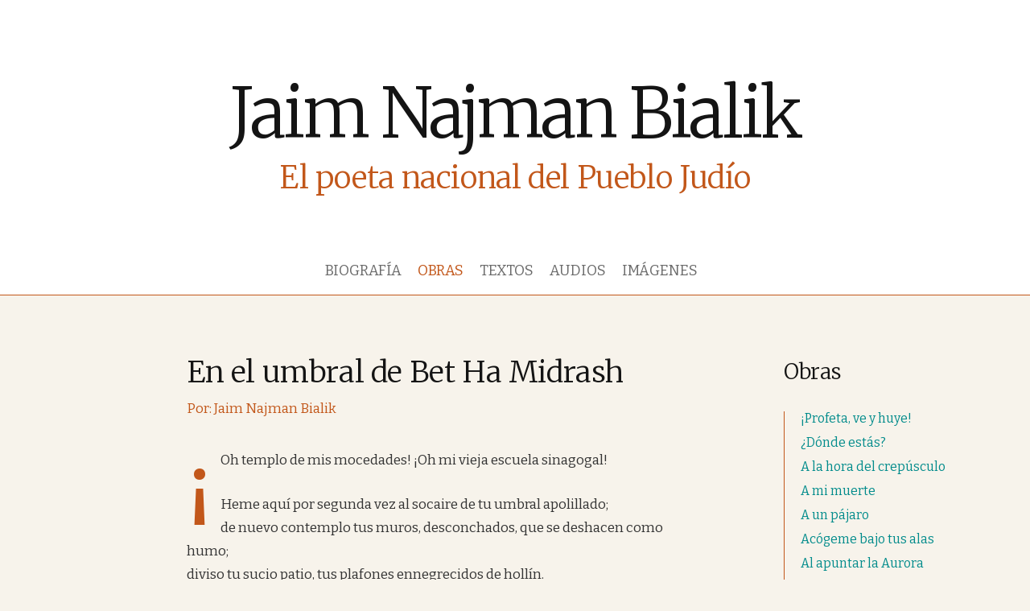

--- FILE ---
content_type: text/html; charset=UTF-8
request_url: https://www.bialikencastellano.com/obra/en-el-umbral-de-bet-ha-midrash/
body_size: 11328
content:
<!DOCTYPE html>
<html lang="en-US">
<head>
<meta charset="UTF-8" />
<meta name="viewport" content="width=device-width" />
<title>
	Jaim Najman Bialik | 
	  En el umbral de Bet Ha Midrash</title>
<meta name='robots' content='max-image-preview:large' />
<link rel="alternate" title="oEmbed (JSON)" type="application/json+oembed" href="https://www.bialikencastellano.com/wp-json/oembed/1.0/embed?url=https%3A%2F%2Fwww.bialikencastellano.com%2Fobra%2Fen-el-umbral-de-bet-ha-midrash%2F" />
<link rel="alternate" title="oEmbed (XML)" type="text/xml+oembed" href="https://www.bialikencastellano.com/wp-json/oembed/1.0/embed?url=https%3A%2F%2Fwww.bialikencastellano.com%2Fobra%2Fen-el-umbral-de-bet-ha-midrash%2F&#038;format=xml" />
<style id='wp-img-auto-sizes-contain-inline-css' type='text/css'>
img:is([sizes=auto i],[sizes^="auto," i]){contain-intrinsic-size:3000px 1500px}
/*# sourceURL=wp-img-auto-sizes-contain-inline-css */
</style>
<style id='wp-emoji-styles-inline-css' type='text/css'>

	img.wp-smiley, img.emoji {
		display: inline !important;
		border: none !important;
		box-shadow: none !important;
		height: 1em !important;
		width: 1em !important;
		margin: 0 0.07em !important;
		vertical-align: -0.1em !important;
		background: none !important;
		padding: 0 !important;
	}
/*# sourceURL=wp-emoji-styles-inline-css */
</style>
<style id='wp-block-library-inline-css' type='text/css'>
:root{--wp-block-synced-color:#7a00df;--wp-block-synced-color--rgb:122,0,223;--wp-bound-block-color:var(--wp-block-synced-color);--wp-editor-canvas-background:#ddd;--wp-admin-theme-color:#007cba;--wp-admin-theme-color--rgb:0,124,186;--wp-admin-theme-color-darker-10:#006ba1;--wp-admin-theme-color-darker-10--rgb:0,107,160.5;--wp-admin-theme-color-darker-20:#005a87;--wp-admin-theme-color-darker-20--rgb:0,90,135;--wp-admin-border-width-focus:2px}@media (min-resolution:192dpi){:root{--wp-admin-border-width-focus:1.5px}}.wp-element-button{cursor:pointer}:root .has-very-light-gray-background-color{background-color:#eee}:root .has-very-dark-gray-background-color{background-color:#313131}:root .has-very-light-gray-color{color:#eee}:root .has-very-dark-gray-color{color:#313131}:root .has-vivid-green-cyan-to-vivid-cyan-blue-gradient-background{background:linear-gradient(135deg,#00d084,#0693e3)}:root .has-purple-crush-gradient-background{background:linear-gradient(135deg,#34e2e4,#4721fb 50%,#ab1dfe)}:root .has-hazy-dawn-gradient-background{background:linear-gradient(135deg,#faaca8,#dad0ec)}:root .has-subdued-olive-gradient-background{background:linear-gradient(135deg,#fafae1,#67a671)}:root .has-atomic-cream-gradient-background{background:linear-gradient(135deg,#fdd79a,#004a59)}:root .has-nightshade-gradient-background{background:linear-gradient(135deg,#330968,#31cdcf)}:root .has-midnight-gradient-background{background:linear-gradient(135deg,#020381,#2874fc)}:root{--wp--preset--font-size--normal:16px;--wp--preset--font-size--huge:42px}.has-regular-font-size{font-size:1em}.has-larger-font-size{font-size:2.625em}.has-normal-font-size{font-size:var(--wp--preset--font-size--normal)}.has-huge-font-size{font-size:var(--wp--preset--font-size--huge)}.has-text-align-center{text-align:center}.has-text-align-left{text-align:left}.has-text-align-right{text-align:right}.has-fit-text{white-space:nowrap!important}#end-resizable-editor-section{display:none}.aligncenter{clear:both}.items-justified-left{justify-content:flex-start}.items-justified-center{justify-content:center}.items-justified-right{justify-content:flex-end}.items-justified-space-between{justify-content:space-between}.screen-reader-text{border:0;clip-path:inset(50%);height:1px;margin:-1px;overflow:hidden;padding:0;position:absolute;width:1px;word-wrap:normal!important}.screen-reader-text:focus{background-color:#ddd;clip-path:none;color:#444;display:block;font-size:1em;height:auto;left:5px;line-height:normal;padding:15px 23px 14px;text-decoration:none;top:5px;width:auto;z-index:100000}html :where(.has-border-color){border-style:solid}html :where([style*=border-top-color]){border-top-style:solid}html :where([style*=border-right-color]){border-right-style:solid}html :where([style*=border-bottom-color]){border-bottom-style:solid}html :where([style*=border-left-color]){border-left-style:solid}html :where([style*=border-width]){border-style:solid}html :where([style*=border-top-width]){border-top-style:solid}html :where([style*=border-right-width]){border-right-style:solid}html :where([style*=border-bottom-width]){border-bottom-style:solid}html :where([style*=border-left-width]){border-left-style:solid}html :where(img[class*=wp-image-]){height:auto;max-width:100%}:where(figure){margin:0 0 1em}html :where(.is-position-sticky){--wp-admin--admin-bar--position-offset:var(--wp-admin--admin-bar--height,0px)}@media screen and (max-width:600px){html :where(.is-position-sticky){--wp-admin--admin-bar--position-offset:0px}}

/*# sourceURL=wp-block-library-inline-css */
</style><style id='wp-block-columns-inline-css' type='text/css'>
.wp-block-columns{box-sizing:border-box;display:flex;flex-wrap:wrap!important}@media (min-width:782px){.wp-block-columns{flex-wrap:nowrap!important}}.wp-block-columns{align-items:normal!important}.wp-block-columns.are-vertically-aligned-top{align-items:flex-start}.wp-block-columns.are-vertically-aligned-center{align-items:center}.wp-block-columns.are-vertically-aligned-bottom{align-items:flex-end}@media (max-width:781px){.wp-block-columns:not(.is-not-stacked-on-mobile)>.wp-block-column{flex-basis:100%!important}}@media (min-width:782px){.wp-block-columns:not(.is-not-stacked-on-mobile)>.wp-block-column{flex-basis:0;flex-grow:1}.wp-block-columns:not(.is-not-stacked-on-mobile)>.wp-block-column[style*=flex-basis]{flex-grow:0}}.wp-block-columns.is-not-stacked-on-mobile{flex-wrap:nowrap!important}.wp-block-columns.is-not-stacked-on-mobile>.wp-block-column{flex-basis:0;flex-grow:1}.wp-block-columns.is-not-stacked-on-mobile>.wp-block-column[style*=flex-basis]{flex-grow:0}:where(.wp-block-columns){margin-bottom:1.75em}:where(.wp-block-columns.has-background){padding:1.25em 2.375em}.wp-block-column{flex-grow:1;min-width:0;overflow-wrap:break-word;word-break:break-word}.wp-block-column.is-vertically-aligned-top{align-self:flex-start}.wp-block-column.is-vertically-aligned-center{align-self:center}.wp-block-column.is-vertically-aligned-bottom{align-self:flex-end}.wp-block-column.is-vertically-aligned-stretch{align-self:stretch}.wp-block-column.is-vertically-aligned-bottom,.wp-block-column.is-vertically-aligned-center,.wp-block-column.is-vertically-aligned-top{width:100%}
/*# sourceURL=https://www.bialikencastellano.com/wp-includes/blocks/columns/style.min.css */
</style>
<style id='wp-block-paragraph-inline-css' type='text/css'>
.is-small-text{font-size:.875em}.is-regular-text{font-size:1em}.is-large-text{font-size:2.25em}.is-larger-text{font-size:3em}.has-drop-cap:not(:focus):first-letter{float:left;font-size:8.4em;font-style:normal;font-weight:100;line-height:.68;margin:.05em .1em 0 0;text-transform:uppercase}body.rtl .has-drop-cap:not(:focus):first-letter{float:none;margin-left:.1em}p.has-drop-cap.has-background{overflow:hidden}:root :where(p.has-background){padding:1.25em 2.375em}:where(p.has-text-color:not(.has-link-color)) a{color:inherit}p.has-text-align-left[style*="writing-mode:vertical-lr"],p.has-text-align-right[style*="writing-mode:vertical-rl"]{rotate:180deg}
/*# sourceURL=https://www.bialikencastellano.com/wp-includes/blocks/paragraph/style.min.css */
</style>
<style id='global-styles-inline-css' type='text/css'>
:root{--wp--preset--aspect-ratio--square: 1;--wp--preset--aspect-ratio--4-3: 4/3;--wp--preset--aspect-ratio--3-4: 3/4;--wp--preset--aspect-ratio--3-2: 3/2;--wp--preset--aspect-ratio--2-3: 2/3;--wp--preset--aspect-ratio--16-9: 16/9;--wp--preset--aspect-ratio--9-16: 9/16;--wp--preset--color--black: #000000;--wp--preset--color--cyan-bluish-gray: #abb8c3;--wp--preset--color--white: #ffffff;--wp--preset--color--pale-pink: #f78da7;--wp--preset--color--vivid-red: #cf2e2e;--wp--preset--color--luminous-vivid-orange: #ff6900;--wp--preset--color--luminous-vivid-amber: #fcb900;--wp--preset--color--light-green-cyan: #7bdcb5;--wp--preset--color--vivid-green-cyan: #00d084;--wp--preset--color--pale-cyan-blue: #8ed1fc;--wp--preset--color--vivid-cyan-blue: #0693e3;--wp--preset--color--vivid-purple: #9b51e0;--wp--preset--gradient--vivid-cyan-blue-to-vivid-purple: linear-gradient(135deg,rgb(6,147,227) 0%,rgb(155,81,224) 100%);--wp--preset--gradient--light-green-cyan-to-vivid-green-cyan: linear-gradient(135deg,rgb(122,220,180) 0%,rgb(0,208,130) 100%);--wp--preset--gradient--luminous-vivid-amber-to-luminous-vivid-orange: linear-gradient(135deg,rgb(252,185,0) 0%,rgb(255,105,0) 100%);--wp--preset--gradient--luminous-vivid-orange-to-vivid-red: linear-gradient(135deg,rgb(255,105,0) 0%,rgb(207,46,46) 100%);--wp--preset--gradient--very-light-gray-to-cyan-bluish-gray: linear-gradient(135deg,rgb(238,238,238) 0%,rgb(169,184,195) 100%);--wp--preset--gradient--cool-to-warm-spectrum: linear-gradient(135deg,rgb(74,234,220) 0%,rgb(151,120,209) 20%,rgb(207,42,186) 40%,rgb(238,44,130) 60%,rgb(251,105,98) 80%,rgb(254,248,76) 100%);--wp--preset--gradient--blush-light-purple: linear-gradient(135deg,rgb(255,206,236) 0%,rgb(152,150,240) 100%);--wp--preset--gradient--blush-bordeaux: linear-gradient(135deg,rgb(254,205,165) 0%,rgb(254,45,45) 50%,rgb(107,0,62) 100%);--wp--preset--gradient--luminous-dusk: linear-gradient(135deg,rgb(255,203,112) 0%,rgb(199,81,192) 50%,rgb(65,88,208) 100%);--wp--preset--gradient--pale-ocean: linear-gradient(135deg,rgb(255,245,203) 0%,rgb(182,227,212) 50%,rgb(51,167,181) 100%);--wp--preset--gradient--electric-grass: linear-gradient(135deg,rgb(202,248,128) 0%,rgb(113,206,126) 100%);--wp--preset--gradient--midnight: linear-gradient(135deg,rgb(2,3,129) 0%,rgb(40,116,252) 100%);--wp--preset--font-size--small: 13px;--wp--preset--font-size--medium: 20px;--wp--preset--font-size--large: 36px;--wp--preset--font-size--x-large: 42px;--wp--preset--spacing--20: 0.44rem;--wp--preset--spacing--30: 0.67rem;--wp--preset--spacing--40: 1rem;--wp--preset--spacing--50: 1.5rem;--wp--preset--spacing--60: 2.25rem;--wp--preset--spacing--70: 3.38rem;--wp--preset--spacing--80: 5.06rem;--wp--preset--shadow--natural: 6px 6px 9px rgba(0, 0, 0, 0.2);--wp--preset--shadow--deep: 12px 12px 50px rgba(0, 0, 0, 0.4);--wp--preset--shadow--sharp: 6px 6px 0px rgba(0, 0, 0, 0.2);--wp--preset--shadow--outlined: 6px 6px 0px -3px rgb(255, 255, 255), 6px 6px rgb(0, 0, 0);--wp--preset--shadow--crisp: 6px 6px 0px rgb(0, 0, 0);}:where(.is-layout-flex){gap: 0.5em;}:where(.is-layout-grid){gap: 0.5em;}body .is-layout-flex{display: flex;}.is-layout-flex{flex-wrap: wrap;align-items: center;}.is-layout-flex > :is(*, div){margin: 0;}body .is-layout-grid{display: grid;}.is-layout-grid > :is(*, div){margin: 0;}:where(.wp-block-columns.is-layout-flex){gap: 2em;}:where(.wp-block-columns.is-layout-grid){gap: 2em;}:where(.wp-block-post-template.is-layout-flex){gap: 1.25em;}:where(.wp-block-post-template.is-layout-grid){gap: 1.25em;}.has-black-color{color: var(--wp--preset--color--black) !important;}.has-cyan-bluish-gray-color{color: var(--wp--preset--color--cyan-bluish-gray) !important;}.has-white-color{color: var(--wp--preset--color--white) !important;}.has-pale-pink-color{color: var(--wp--preset--color--pale-pink) !important;}.has-vivid-red-color{color: var(--wp--preset--color--vivid-red) !important;}.has-luminous-vivid-orange-color{color: var(--wp--preset--color--luminous-vivid-orange) !important;}.has-luminous-vivid-amber-color{color: var(--wp--preset--color--luminous-vivid-amber) !important;}.has-light-green-cyan-color{color: var(--wp--preset--color--light-green-cyan) !important;}.has-vivid-green-cyan-color{color: var(--wp--preset--color--vivid-green-cyan) !important;}.has-pale-cyan-blue-color{color: var(--wp--preset--color--pale-cyan-blue) !important;}.has-vivid-cyan-blue-color{color: var(--wp--preset--color--vivid-cyan-blue) !important;}.has-vivid-purple-color{color: var(--wp--preset--color--vivid-purple) !important;}.has-black-background-color{background-color: var(--wp--preset--color--black) !important;}.has-cyan-bluish-gray-background-color{background-color: var(--wp--preset--color--cyan-bluish-gray) !important;}.has-white-background-color{background-color: var(--wp--preset--color--white) !important;}.has-pale-pink-background-color{background-color: var(--wp--preset--color--pale-pink) !important;}.has-vivid-red-background-color{background-color: var(--wp--preset--color--vivid-red) !important;}.has-luminous-vivid-orange-background-color{background-color: var(--wp--preset--color--luminous-vivid-orange) !important;}.has-luminous-vivid-amber-background-color{background-color: var(--wp--preset--color--luminous-vivid-amber) !important;}.has-light-green-cyan-background-color{background-color: var(--wp--preset--color--light-green-cyan) !important;}.has-vivid-green-cyan-background-color{background-color: var(--wp--preset--color--vivid-green-cyan) !important;}.has-pale-cyan-blue-background-color{background-color: var(--wp--preset--color--pale-cyan-blue) !important;}.has-vivid-cyan-blue-background-color{background-color: var(--wp--preset--color--vivid-cyan-blue) !important;}.has-vivid-purple-background-color{background-color: var(--wp--preset--color--vivid-purple) !important;}.has-black-border-color{border-color: var(--wp--preset--color--black) !important;}.has-cyan-bluish-gray-border-color{border-color: var(--wp--preset--color--cyan-bluish-gray) !important;}.has-white-border-color{border-color: var(--wp--preset--color--white) !important;}.has-pale-pink-border-color{border-color: var(--wp--preset--color--pale-pink) !important;}.has-vivid-red-border-color{border-color: var(--wp--preset--color--vivid-red) !important;}.has-luminous-vivid-orange-border-color{border-color: var(--wp--preset--color--luminous-vivid-orange) !important;}.has-luminous-vivid-amber-border-color{border-color: var(--wp--preset--color--luminous-vivid-amber) !important;}.has-light-green-cyan-border-color{border-color: var(--wp--preset--color--light-green-cyan) !important;}.has-vivid-green-cyan-border-color{border-color: var(--wp--preset--color--vivid-green-cyan) !important;}.has-pale-cyan-blue-border-color{border-color: var(--wp--preset--color--pale-cyan-blue) !important;}.has-vivid-cyan-blue-border-color{border-color: var(--wp--preset--color--vivid-cyan-blue) !important;}.has-vivid-purple-border-color{border-color: var(--wp--preset--color--vivid-purple) !important;}.has-vivid-cyan-blue-to-vivid-purple-gradient-background{background: var(--wp--preset--gradient--vivid-cyan-blue-to-vivid-purple) !important;}.has-light-green-cyan-to-vivid-green-cyan-gradient-background{background: var(--wp--preset--gradient--light-green-cyan-to-vivid-green-cyan) !important;}.has-luminous-vivid-amber-to-luminous-vivid-orange-gradient-background{background: var(--wp--preset--gradient--luminous-vivid-amber-to-luminous-vivid-orange) !important;}.has-luminous-vivid-orange-to-vivid-red-gradient-background{background: var(--wp--preset--gradient--luminous-vivid-orange-to-vivid-red) !important;}.has-very-light-gray-to-cyan-bluish-gray-gradient-background{background: var(--wp--preset--gradient--very-light-gray-to-cyan-bluish-gray) !important;}.has-cool-to-warm-spectrum-gradient-background{background: var(--wp--preset--gradient--cool-to-warm-spectrum) !important;}.has-blush-light-purple-gradient-background{background: var(--wp--preset--gradient--blush-light-purple) !important;}.has-blush-bordeaux-gradient-background{background: var(--wp--preset--gradient--blush-bordeaux) !important;}.has-luminous-dusk-gradient-background{background: var(--wp--preset--gradient--luminous-dusk) !important;}.has-pale-ocean-gradient-background{background: var(--wp--preset--gradient--pale-ocean) !important;}.has-electric-grass-gradient-background{background: var(--wp--preset--gradient--electric-grass) !important;}.has-midnight-gradient-background{background: var(--wp--preset--gradient--midnight) !important;}.has-small-font-size{font-size: var(--wp--preset--font-size--small) !important;}.has-medium-font-size{font-size: var(--wp--preset--font-size--medium) !important;}.has-large-font-size{font-size: var(--wp--preset--font-size--large) !important;}.has-x-large-font-size{font-size: var(--wp--preset--font-size--x-large) !important;}
:where(.wp-block-columns.is-layout-flex){gap: 2em;}:where(.wp-block-columns.is-layout-grid){gap: 2em;}
/*# sourceURL=global-styles-inline-css */
</style>
<style id='core-block-supports-inline-css' type='text/css'>
.wp-container-core-columns-is-layout-9d6595d7{flex-wrap:nowrap;}
/*# sourceURL=core-block-supports-inline-css */
</style>

<style id='classic-theme-styles-inline-css' type='text/css'>
/*! This file is auto-generated */
.wp-block-button__link{color:#fff;background-color:#32373c;border-radius:9999px;box-shadow:none;text-decoration:none;padding:calc(.667em + 2px) calc(1.333em + 2px);font-size:1.125em}.wp-block-file__button{background:#32373c;color:#fff;text-decoration:none}
/*# sourceURL=/wp-includes/css/classic-themes.min.css */
</style>
<link rel='stylesheet' id='style.css-css' href='https://www.bialikencastellano.com/wp-content/themes/bialik/style.css?ver=r20211109' type='text/css' media='all' />
<link rel='stylesheet' id='slb_core-css' href='https://www.bialikencastellano.com/wp-content/plugins/simple-lightbox/client/css/app.css?ver=r20211109' type='text/css' media='all' />
<script type="text/javascript" src="https://www.bialikencastellano.com/wp-includes/js/jquery/jquery.min.js?ver=r20211109" id="jquery-core-js"></script>
<script type="text/javascript" src="https://www.bialikencastellano.com/wp-includes/js/jquery/jquery-migrate.min.js?ver=r20211109" id="jquery-migrate-js"></script>
<link rel="https://api.w.org/" href="https://www.bialikencastellano.com/wp-json/" /><link rel="EditURI" type="application/rsd+xml" title="RSD" href="https://www.bialikencastellano.com/xmlrpc.php?rsd" />
<meta name="generator" content="WordPress 6.9" />
<link rel="canonical" href="https://www.bialikencastellano.com/obra/en-el-umbral-de-bet-ha-midrash/" />
<link rel='shortlink' href='https://www.bialikencastellano.com/?p=64' />
	<style>
		:root {
		--main-background-color:#f7f3eb;
		--header-color:#ffffff;
		--main-color:#c2571a;
		--main-color-rgb:rgba(194, 87, 26, 0.4);
		--context-links-color:#008b8b;
		--general-hover-color:#c2571a;
		--headings-text-color:#141414; 
		--general-text-color:#333333; 
		--main-menu-text-color:#6a6a6a;
		}
	</style>
</head>

<body class="wp-singular obra-template-default single single-obra postid-64 wp-theme-bialik coral">
	<header id="masthead" class="site-header">
		<div id="site-name">
			<h1 class="site-title">
				<a href="https://www.bialikencastellano.com/" title="Jaim Najman Bialik" rel="home">Jaim Najman Bialik</a>
			</h1>
			<p class="site-description">
				El poeta nacional del Pueblo Judío			</p>
		</div><!-- /site-name -->
		<a class="skip-link" href="#main-content">Saltar al contenido principal</a>
		<nav id="navbar" class="site-navigation main-navigation">
			<div class ="nav-inner">
				<div id="site-name-nav">
					<h1 class="site-title">
						<a href="https://www.bialikencastellano.com/" title="Jaim Najman Bialik" rel="home">Jaim Najman Bialik</a>
					</h1>
					<p class="site-description">
						El poeta nacional del Pueblo Judío					</p>
				</div><!-- /site-name-nav -->
				<div id="menuToggle">
					<input type="checkbox" tabindex="-1" />
					<span></span>
					<span></span>
					<span></span>
					<div class="menu-main-menu-container"><ul id="menu-main-menu" class="menu"><li id="menu-item-254" class="menu-item menu-item-type-post_type menu-item-object-page menu-item-254"><a href="https://www.bialikencastellano.com/biografia/">Biografía</a></li>
<li id="menu-item-301" class="menu-item-obra menu-item menu-item-type-post_type menu-item-object-page menu-item-301"><a href="https://www.bialikencastellano.com/obras/">Obras</a></li>
<li id="menu-item-304" class="menu-item-texto menu-item menu-item-type-post_type menu-item-object-page menu-item-304"><a href="https://www.bialikencastellano.com/textos/">Textos</a></li>
<li id="menu-item-335" class="menu-item menu-item-type-post_type menu-item-object-page menu-item-335"><a href="https://www.bialikencastellano.com/audios/">Audios</a></li>
<li id="menu-item-374" class="menu-item menu-item-type-post_type menu-item-object-page menu-item-374"><a href="https://www.bialikencastellano.com/imagenes/">Imágenes</a></li>
</ul></div>				</div>
			</div>
		</nav><!-- .site-navigation .main-navigation -->
		
	</header><!-- #masthead .site-header -->
	<main id="main-content" class="main-fluid">
	<div id="primary" class="row-fluid">
	            
    <div id="sidebar" role="sidebar" class="span3">
           
                <aside id="sidebar-obras" class="widget">
                    <h3 class="side-title">Obras</h3>
                    
	<select class="context-menu">
		<option>Seleccione una obra...</option>
			<option   value="https://www.bialikencastellano.com/obra/profeta-ve-y-huye/">¡Profeta, ve y huye!</option>
			<option   value="https://www.bialikencastellano.com/obra/donde-estas/">¿Dónde estás?</option>
			<option   value="https://www.bialikencastellano.com/obra/a-la-hora-del-crepusculo/">A la hora del crepúsculo</option>
			<option   value="https://www.bialikencastellano.com/obra/a-mi-muerte/">A mi muerte</option>
			<option   value="https://www.bialikencastellano.com/obra/a-un-pajaro/">A un pájaro</option>
			<option   value="https://www.bialikencastellano.com/obra/acogeme-bajo-tus-alas/">Acógeme bajo tus alas</option>
			<option   value="https://www.bialikencastellano.com/obra/al-apuntar-la-aurora/">Al apuntar la Aurora</option>
			<option   value="https://www.bialikencastellano.com/obra/al-llegar-la-primavera/">Al llegar la primavera</option>
			<option   value="https://www.bialikencastellano.com/obra/al-pueblo/">Al pueblo</option>
			<option   value="https://www.bialikencastellano.com/obra/al-viento-mi-lamento/">Al viento mi lamento</option>
			<option   value="https://www.bialikencastellano.com/obra/anoche-te-espie/">Anoche te espié</option>
			<option   value="https://www.bialikencastellano.com/obra/breve-epistola/">Breve epístola</option>
			<option   value="https://www.bialikencastellano.com/obra/cancion-del-trabajo/">Canción del trabajo</option>
			<option   value="https://www.bialikencastellano.com/obra/casa-eterna/">Casa eterna</option>
			<option   value="https://www.bialikencastellano.com/obra/de-las-canciones-de-verano/">De las canciones de verano</option>
			<option   value="https://www.bialikencastellano.com/obra/del-hado-no-recibi-la-luz/">Del hado no recibí la luz</option>
			<option   value="https://www.bialikencastellano.com/obra/delante-del-armario-de-los-libros/">Delante del armario de los libros</option>
			<option   value="https://www.bialikencastellano.com/obra/descendio-un-zarcillo/">Descendió un zarcillo</option>
			<option   value="https://www.bialikencastellano.com/obra/despues-de-vagar-por-las-lejanias/">Después de vagar por las lejanías</option>
			<option   value="https://www.bialikencastellano.com/obra/dios-no-me-ha-revelado/">Dios no me ha revelado</option>
			<option   value="https://www.bialikencastellano.com/obra/doblegose-mi-alma/">Doblegóse mi alma</option>
			<option   value="https://www.bialikencastellano.com/obra/el-cementerio/">El cementerio</option>
			<option   value="https://www.bialikencastellano.com/obra/el-mar-del-silencio/">El mar del silencio</option>
			<option   value="https://www.bialikencastellano.com/obra/el-matmid/">El Matmid</option>
			<option   value="https://www.bialikencastellano.com/obra/el-verano-agoniza/">El verano agoniza</option>
			<option  selected  aria-current="page" value="https://www.bialikencastellano.com/obra/en-el-umbral-de-bet-ha-midrash/">En el umbral de Bet Ha Midrash</option>
			<option   value="https://www.bialikencastellano.com/obra/en-la-campana/">En la campaña</option>
			<option   value="https://www.bialikencastellano.com/obra/en-la-ciudad-de-la-matanza/">En la ciudad de la matanza</option>
			<option   value="https://www.bialikencastellano.com/obra/en-la-ciudad-del-exterminio/">En la ciudad del exterminio</option>
			<option   value="https://www.bialikencastellano.com/obra/en-la-degollacion/">En la degollación</option>
			<option   value="https://www.bialikencastellano.com/obra/en-la-matanza/">En la matanza</option>
			<option   value="https://www.bialikencastellano.com/obra/en-los-dias-de-verano/">En los días de verano</option>
			<option   value="https://www.bialikencastellano.com/obra/en-un-dia-de-invierno/">En un día de invierno</option>
			<option   value="https://www.bialikencastellano.com/obra/entre-el-eufrates-y-el-tigris/">Entre el Eufrates y el Tigris</option>
			<option   value="https://www.bialikencastellano.com/obra/la-ultima-palabra/">La última palabra</option>
			<option   value="https://www.bialikencastellano.com/obra/lanzo-al-viento-mis-suspiros/">Lanzo al viento mis suspiros</option>
			<option   value="https://www.bialikencastellano.com/obra/las-estrellas-brillan-y-se-apagan/">Las estrellas brillan y se apagan</option>
			<option   value="https://www.bialikencastellano.com/obra/levadi/">Levadi</option>
			<option   value="https://www.bialikencastellano.com/obra/llamad-a-las-serpientes/">Llamad a las serpientes</option>
			<option   value="https://www.bialikencastellano.com/obra/los-ojos-hambrientos/">Los ojos hambrientos</option>
			<option   value="https://www.bialikencastellano.com/obra/los-ultimos-muertos/">Los últimos muertos</option>
			<option   value="https://www.bialikencastellano.com/obra/los-ultimos-muertos-del-desierto/">Los últimos muertos del desierto</option>
			<option   value="https://www.bialikencastellano.com/obra/meora/">Meorá</option>
			<option   value="https://www.bialikencastellano.com/obra/mi-cancion/">Mi canción</option>
			<option   value="https://www.bialikencastellano.com/obra/mi-canto/">Mi canto</option>
			<option   value="https://www.bialikencastellano.com/obra/mi-madre-bendita-sea-su-memoria/">Mi madre, bendita sea su memoria</option>
			<option   value="https://www.bialikencastellano.com/obra/mi-madre-bendita-su-memoria/">Mi madre, bendita su memoria</option>
			<option   value="https://www.bialikencastellano.com/obra/mi-madre-de-bendita-memoria/">Mi madre, de bendita memoria</option>
			<option   value="https://www.bialikencastellano.com/obra/no-adquiri-yo-la-luz-casualmente/">No adquirí yo la luz casualmente</option>
			<option   value="https://www.bialikencastellano.com/obra/no-me-ha-anunciado-dios/">No me ha anunciado Dios</option>
			<option   value="https://www.bialikencastellano.com/obra/no-podreis-borraros/">No podreís borraros</option>
			<option   value="https://www.bialikencastellano.com/obra/paso-junto-a-mi-faz/">Pasó junto a mi faz</option>
			<option   value="https://www.bialikencastellano.com/obra/poemas-para-ninos/">Poemas para niños</option>
			<option   value="https://www.bialikencastellano.com/obra/quisiera-llorar/">Quisiera llorar</option>
			<option   value="https://www.bialikencastellano.com/obra/si-tu-alma-quisiera-saber/">Si tu alma quisiera saber&#8230;</option>
			<option   value="https://www.bialikencastellano.com/obra/si-el-pueblo-es-heno/">Sí, el pueblo es heno</option>
			<option   value="https://www.bialikencastellano.com/obra/soledad/">Soledad</option>
			<option   value="https://www.bialikencastellano.com/obra/tallos-del-ano-pasado/">Tallos del año pasado</option>
			<option   value="https://www.bialikencastellano.com/obra/tengo-un-huerto-de-mi-propiedad/">Tengo un huerto de mi propiedad</option>
			<option   value="https://www.bialikencastellano.com/obra/una-estrella-fugitiva/">Una estrella fugitiva</option>
			<option   value="https://www.bialikencastellano.com/obra/una-tarde-de-otono/">Una tarde de otoño</option>
			<option   value="https://www.bialikencastellano.com/obra/vidente-ve-y-huye/">Vidente: ve y huye</option>
			<option   value="https://www.bialikencastellano.com/obra/y-se-alargaran-los-dias/">Y se alargaran los días</option>
			<option   value="https://www.bialikencastellano.com/obra/ya-que-tu-me-abandonas/">Ya que tú me abandonas. . .</option>
			<option   value="https://www.bialikencastellano.com/obra/yo-se-que-en-una-noche/">Yo sé que en una noche</option>
	</select>

                    <ul class="context-menu">
		<li><a href="https://www.bialikencastellano.com/obra/profeta-ve-y-huye/">¡Profeta, ve y huye!</a></li>
			<li><a href="https://www.bialikencastellano.com/obra/donde-estas/">¿Dónde estás?</a></li>
			<li><a href="https://www.bialikencastellano.com/obra/a-la-hora-del-crepusculo/">A la hora del crepúsculo</a></li>
			<li><a href="https://www.bialikencastellano.com/obra/a-mi-muerte/">A mi muerte</a></li>
			<li><a href="https://www.bialikencastellano.com/obra/a-un-pajaro/">A un pájaro</a></li>
			<li><a href="https://www.bialikencastellano.com/obra/acogeme-bajo-tus-alas/">Acógeme bajo tus alas</a></li>
			<li><a href="https://www.bialikencastellano.com/obra/al-apuntar-la-aurora/">Al apuntar la Aurora</a></li>
			<li><a href="https://www.bialikencastellano.com/obra/al-llegar-la-primavera/">Al llegar la primavera</a></li>
			<li><a href="https://www.bialikencastellano.com/obra/al-pueblo/">Al pueblo</a></li>
			<li><a href="https://www.bialikencastellano.com/obra/al-viento-mi-lamento/">Al viento mi lamento</a></li>
			<li><a href="https://www.bialikencastellano.com/obra/anoche-te-espie/">Anoche te espié</a></li>
			<li><a href="https://www.bialikencastellano.com/obra/breve-epistola/">Breve epístola</a></li>
			<li><a href="https://www.bialikencastellano.com/obra/cancion-del-trabajo/">Canción del trabajo</a></li>
			<li><a href="https://www.bialikencastellano.com/obra/casa-eterna/">Casa eterna</a></li>
			<li><a href="https://www.bialikencastellano.com/obra/de-las-canciones-de-verano/">De las canciones de verano</a></li>
			<li><a href="https://www.bialikencastellano.com/obra/del-hado-no-recibi-la-luz/">Del hado no recibí la luz</a></li>
			<li><a href="https://www.bialikencastellano.com/obra/delante-del-armario-de-los-libros/">Delante del armario de los libros</a></li>
			<li><a href="https://www.bialikencastellano.com/obra/descendio-un-zarcillo/">Descendió un zarcillo</a></li>
			<li><a href="https://www.bialikencastellano.com/obra/despues-de-vagar-por-las-lejanias/">Después de vagar por las lejanías</a></li>
			<li><a href="https://www.bialikencastellano.com/obra/dios-no-me-ha-revelado/">Dios no me ha revelado</a></li>
			<li><a href="https://www.bialikencastellano.com/obra/doblegose-mi-alma/">Doblegóse mi alma</a></li>
			<li><a href="https://www.bialikencastellano.com/obra/el-cementerio/">El cementerio</a></li>
			<li><a href="https://www.bialikencastellano.com/obra/el-mar-del-silencio/">El mar del silencio</a></li>
			<li><a href="https://www.bialikencastellano.com/obra/el-matmid/">El Matmid</a></li>
			<li><a href="https://www.bialikencastellano.com/obra/el-verano-agoniza/">El verano agoniza</a></li>
			<li class="current"><a aria-current="page" href="https://www.bialikencastellano.com/obra/en-el-umbral-de-bet-ha-midrash/">En el umbral de Bet Ha Midrash</a></li>
			<li><a href="https://www.bialikencastellano.com/obra/en-la-campana/">En la campaña</a></li>
			<li><a href="https://www.bialikencastellano.com/obra/en-la-ciudad-de-la-matanza/">En la ciudad de la matanza</a></li>
			<li><a href="https://www.bialikencastellano.com/obra/en-la-ciudad-del-exterminio/">En la ciudad del exterminio</a></li>
			<li><a href="https://www.bialikencastellano.com/obra/en-la-degollacion/">En la degollación</a></li>
			<li><a href="https://www.bialikencastellano.com/obra/en-la-matanza/">En la matanza</a></li>
			<li><a href="https://www.bialikencastellano.com/obra/en-los-dias-de-verano/">En los días de verano</a></li>
			<li><a href="https://www.bialikencastellano.com/obra/en-un-dia-de-invierno/">En un día de invierno</a></li>
			<li><a href="https://www.bialikencastellano.com/obra/entre-el-eufrates-y-el-tigris/">Entre el Eufrates y el Tigris</a></li>
			<li><a href="https://www.bialikencastellano.com/obra/la-ultima-palabra/">La última palabra</a></li>
			<li><a href="https://www.bialikencastellano.com/obra/lanzo-al-viento-mis-suspiros/">Lanzo al viento mis suspiros</a></li>
			<li><a href="https://www.bialikencastellano.com/obra/las-estrellas-brillan-y-se-apagan/">Las estrellas brillan y se apagan</a></li>
			<li><a href="https://www.bialikencastellano.com/obra/levadi/">Levadi</a></li>
			<li><a href="https://www.bialikencastellano.com/obra/llamad-a-las-serpientes/">Llamad a las serpientes</a></li>
			<li><a href="https://www.bialikencastellano.com/obra/los-ojos-hambrientos/">Los ojos hambrientos</a></li>
			<li><a href="https://www.bialikencastellano.com/obra/los-ultimos-muertos/">Los últimos muertos</a></li>
			<li><a href="https://www.bialikencastellano.com/obra/los-ultimos-muertos-del-desierto/">Los últimos muertos del desierto</a></li>
			<li><a href="https://www.bialikencastellano.com/obra/meora/">Meorá</a></li>
			<li><a href="https://www.bialikencastellano.com/obra/mi-cancion/">Mi canción</a></li>
			<li><a href="https://www.bialikencastellano.com/obra/mi-canto/">Mi canto</a></li>
			<li><a href="https://www.bialikencastellano.com/obra/mi-madre-bendita-sea-su-memoria/">Mi madre, bendita sea su memoria</a></li>
			<li><a href="https://www.bialikencastellano.com/obra/mi-madre-bendita-su-memoria/">Mi madre, bendita su memoria</a></li>
			<li><a href="https://www.bialikencastellano.com/obra/mi-madre-de-bendita-memoria/">Mi madre, de bendita memoria</a></li>
			<li><a href="https://www.bialikencastellano.com/obra/no-adquiri-yo-la-luz-casualmente/">No adquirí yo la luz casualmente</a></li>
			<li><a href="https://www.bialikencastellano.com/obra/no-me-ha-anunciado-dios/">No me ha anunciado Dios</a></li>
			<li><a href="https://www.bialikencastellano.com/obra/no-podreis-borraros/">No podreís borraros</a></li>
			<li><a href="https://www.bialikencastellano.com/obra/paso-junto-a-mi-faz/">Pasó junto a mi faz</a></li>
			<li><a href="https://www.bialikencastellano.com/obra/poemas-para-ninos/">Poemas para niños</a></li>
			<li><a href="https://www.bialikencastellano.com/obra/quisiera-llorar/">Quisiera llorar</a></li>
			<li><a href="https://www.bialikencastellano.com/obra/si-tu-alma-quisiera-saber/">Si tu alma quisiera saber&#8230;</a></li>
			<li><a href="https://www.bialikencastellano.com/obra/si-el-pueblo-es-heno/">Sí, el pueblo es heno</a></li>
			<li><a href="https://www.bialikencastellano.com/obra/soledad/">Soledad</a></li>
			<li><a href="https://www.bialikencastellano.com/obra/tallos-del-ano-pasado/">Tallos del año pasado</a></li>
			<li><a href="https://www.bialikencastellano.com/obra/tengo-un-huerto-de-mi-propiedad/">Tengo un huerto de mi propiedad</a></li>
			<li><a href="https://www.bialikencastellano.com/obra/una-estrella-fugitiva/">Una estrella fugitiva</a></li>
			<li><a href="https://www.bialikencastellano.com/obra/una-tarde-de-otono/">Una tarde de otoño</a></li>
			<li><a href="https://www.bialikencastellano.com/obra/vidente-ve-y-huye/">Vidente: ve y huye</a></li>
			<li><a href="https://www.bialikencastellano.com/obra/y-se-alargaran-los-dias/">Y se alargaran los días</a></li>
			<li><a href="https://www.bialikencastellano.com/obra/ya-que-tu-me-abandonas/">Ya que tú me abandonas. . .</a></li>
			<li><a href="https://www.bialikencastellano.com/obra/yo-se-que-en-una-noche/">Yo sé que en una noche</a></li>
	</ul>


                </aside>
            </div><!-- #sidebar -->	<div id="content" role="main" class="span6 offset1">
						<article class="post">			
				<header class="entry-header">
					<h2>
						En el umbral de Bet Ha Midrash					</h2>
																															<p class="author">Por: Jaim Najman Bialik</p>
																						</header><!-- .entry-header -->				
				<div class="entry-content">
					<p align="center"><span class="post-first-letter letter-iexcl">¡</span>Oh templo de mis mocedades! ¡Oh mi vieja escuela sinagogal!</p>
<p align="center">Heme aquí por segunda vez al socaire de tu umbral apolillado;<br />
de nuevo contemplo tus muros, desconchados, que se deshacen como humo;<br />
diviso tu sucio patio, tus plafones ennegrecidos de hollín.</p>
<p align="center">Te has arruinado doblemente sin que haya quien te visite.</p>
<p align="center">La grama ha tapizado tus viales, y tus senderos desaparecieron bajo el césped;<br />
las telarañas muévanse temblando en tus bóvedas,<br />
entre tus dedos cuarteados, revolotean, croando, los cuervos,<br />
piedra tras piedra te vas deshaciendo y esportillando,<br />
tus pilares se tambalean. Permaneces en pie, de milagro.</p>
<p align="center">Echada en tierra yace el arca sin los rollos de la Ley,<br />
los viejos pergaminos se están pudriendo en unas jarras;<br />
a través de tus portillos se infiltran tristes rayos de luz,<br />
todo llora en su interior, todo gime de una a otra esquina.</p>
<p align="center">¡Muros de la escuela sinagogal! ¡Paredes que fuisteis sagradas!</p>
<p align="center">¡Refugio de un espíritu perenne, abrigo de un pueblo antiguo!</p>
<p align="center">¿Por qué permanecéis silenciosos y desesperados?<br />
como proyectando unas sombras tristes, unas sombras de espanto?</p>
<p align="center">¿Acaso el Señor se ha retirado para siempre de vuestras ruinas<br />
y permaneceréis sepultados en vuestro polvo sin que Él ya os visite?</p>
<p align="center">Como enlutados, silenciosamente os plañís,<br />
y en vuestro dolor sombríamente os desoláis.</p>
<p align="center">¿Acaso os acordáis, como yo, de los días que pasaron?</p>
<p align="center">¿Es que os regocijáis por los hijos que os han abandonado?</p>
<p align="center">¿Acaso no preguntaríais por aquellos que se han ausentado lejos?</p>
<p align="center">Heme aquí ahora de vuelta del valle do hubo la refriega;<br />
me ha escapado para contaros cómo se esforzaron nuestros luchadores.</p>
<p align="center">Luchamos como valientes, pero fuimos batidos en retirada,<br />
y por ello, yo, huérfano, desamparado, uno de vuestros rapaces,<br />
enfermo y avergonzado me encuentro de nuevo ante vosotros.</p>
<p align="center">De nuevo, oh mi querido templo, abatido, menesteroso,</p>
<p align="center">Como tú desolado, permanezco ante el umbral.</p>
<p align="center">¿He de llorar por tu ruina o mejor por la mía lloraré,<br />
o quizás por ambas he de llorar juntamente y lamentarme?</p>
<p align="center">¡Ay! Tu nido está abandonado, tus pichones volaron y se fueron,<br />
desaparecieron como sombras entre los altos árboles&#8230;</p>
<p align="center">Muchos permanecieron entre los agudos roquizales,<br />
mientras otros van errantes a través de los campos.</p>
<p align="center">¿Acaso morirán con la muerte de los justos? ¿O bien se acomodarán<br />
a unas condiciones sin honor y del todo te olvidarán?</p>
<p align="center">No he recogido mieles a lo lago de mi camino incierto,<br />
desde que el espíritu maligno me indujo a abandonarte,<br />
perdí la gracia del Señor, todo mi mundo se derrumbó,<br />
las aguas amenazaban mi vida&#8230;</p>
<p align="center">Pero tú, oh templo, no me enviaste vacío, de junto a tu sombra tranquila;<br />
tus ángeles piadosos me custodiaron por el camino,<br />
comunicándome pensamientos fecundos, ideas luminosas,<br />
corazón firme en el momento en que flaqueaban las rodillas.</p>
<p align="center">Aunque mi enemigo ha prevalecido contra mí y con sus armas me ha abatido,</p>
<p align="center">Yo he salvado a mi D´s, y mi D´s me ha salvado.</p>
<p align="center">Yo me dije: Estoy cansado de recibir, en pago de mi amor,<br />
dardos de enemistad, de irrisión y vergüenza.</p>
<p align="center">¿He de ver aún ensalzada en la altura la mano fraudulenta?</p>
<p align="center">¿Por quién y para qué permanecería yo allí? Retornaré a mi retiro,<br />
pues no quiero ensuciar en el polvo el estandarte del D´s de verdad,<br />
no venderé mi derecho de primogenitura por un guisado de lentejas,<br />
ni mezclaré mi voz con el clamor de la mentira.</p>
<p align="center">Antes que ser cachorro de fiereza prefiero morir entre los corderillos,<br />
no he sido provisto de colmillos carniceros ni de temibles garras,<br />
toda mi fuerza está en D´s, y, en verdad, D´s es viviente.</p>
<p align="center">Como la tortuga que se refugia otra vez dentro de su caparazón,<br />
yo me refugiaré de nuevo en la tranquila torre del espíritu,<br />
armado de mis propias armas montaré la guardia en sus puertas,<br />
y en el momento oportuno me levantaré y saldré para la pelea.</p>
<p align="center">El Señor permanece a mi diestra y Él batirá al insolente,<br />
con el espíritu del D´s de las batallas venceré los ejércitos.</p>
<p align="center">He visto a los leones con sus melenas doradas<br />
caer heridos a las cabezas de sus ejércitos.</p>
<p align="center">Sabido es que toda carne es como heno, cuya fuerza se seca,<br />
pues el espíritu del Señor sopla sobre ella y deja de existir.</p>
<p align="center">No he ensayado mi mano a levantar amenazadoramente su puño,<br />
ni he disipado mis fuerzas en orgías y en prostíbulos.</p>
<p align="center">Para cantar en el mundo el canto del Señor he nacido,<br />
mi cautiverio es un cautiverio de verdad, mi doctrina es un viático de justicia.</p>
<p align="center">Lo mejor de mis cantos se encuentra en boca de todo hombre,<br />
desde un extremo de los cielos hasta la otra extremidad,<br />
al modo como la verdad sigue calladamente por su senda,<br />
así las voces de D´s se han propagado por su íntima prestancia.</p>
<p align="center">No es posible idioma ni lengua sin traducir sus sones,<br />
pues las palabras de nuestro D´s para siempre permanecerán.</p>
<p align="center">También mi nombre, que con soberbia borraron de su libro,<br />
porque no quise macularlo con pravedad ni crímenes,<br />
levantarase, al fin, del polvo de su ruina,<br />
y será como el sello del omnipotente en la historia de los pueblos.</p>
<p align="center">Entonces conocerán quién es el viejo pueblo nazareno entre los demás,<br />
que vagaba entre los otros pueblos soberbios, y con sus alquitarados aromas,<br />
aspergía pueblos y razas altaneros y potentes,<br />
mientras purificaba los espíritus y ahuyentaba los diablos;<br />
no los encantaba con sortilegios ni los repelía con magias,<br />
sino con sus enseres de peregrino exilado y con la plegaria que musitaba.</p>
<p align="center">No perecerás ¡oh tienda de Sem! Aun te he de reedificar<br />
y te levantarás de entre los montones de tu ruina. Tus muros vivificaré.</p>
<p align="center">Aun verás caer los soberbios alcázares, del mismo modo que caíste<br />
en el día de la gran ruina, al derrumbarse tus torres.</p>
<p align="center">Cuando restaure el Templo, destruido, del Señor<br />
ensancharé sus velos y amplificaré sus ventanales,<br />
a fin de que la luz impela las tinieblas,<br />
y al levantarse la nube descienda sobre él la gloria del Señor.</p>
<p align="center">Entonces verá toda carne, desde el más pequeño al mayor,<br />
que la grama se seca, cae la flor, pero el Señor permanece para siempre.</p>
					
									</div><!-- entry-content -->
								<div class="footnote">
					<p>(Extraída de:  Millás Villacrosa (traductor y compilador), Poesía Hebraica Postbíblica, Barcelona, 1953, José Janés Editor)</p>
				</div>
							</article>
			</div><!-- #content .site-content -->	</div><!-- #primary .content-area -->
	</main>
	<footer class="site-footer">
		<div class="site-info container">
		<div>
<div class="wp-block-columns is-layout-flex wp-container-core-columns-is-layout-9d6595d7 wp-block-columns-is-layout-flex">
<div class="wp-block-column is-layout-flow wp-block-column-is-layout-flow">
<p></p>



<p><a href="https://bialikencastellano.com/agradecimientos/" data-type="page">Agradecimientos</a></p>



<p><a href="https://benyehuda.org/" target="_blank" rel="noreferrer noopener">Proyecto BEN-YEHUDA</a></p>



<p><a href="https://bialikencastellano.com/casa-argentina/" data-type="page">Casa Argentina en Jerusalem</a></p>
</div>



<div class="wp-block-column is-layout-flow wp-block-column-is-layout-flow"></div>



<div class="wp-block-column is-layout-flow wp-block-column-is-layout-flow">
<p>© 2023 <a href="https://bialikencastellano.com/">Jaim Najman Bialik</a></p>
</div>
</div>
</div>	
		</div><!-- .site-info -->
	</footer><!-- #colophon .site-footer -->
	<script type="speculationrules">
{"prefetch":[{"source":"document","where":{"and":[{"href_matches":"/*"},{"not":{"href_matches":["/wp-*.php","/wp-admin/*","/wp-content/uploads/*","/wp-content/*","/wp-content/plugins/*","/wp-content/themes/bialik/*","/*\\?(.+)"]}},{"not":{"selector_matches":"a[rel~=\"nofollow\"]"}},{"not":{"selector_matches":".no-prefetch, .no-prefetch a"}}]},"eagerness":"conservative"}]}
</script>
<script type="text/javascript" src="https://www.bialikencastellano.com/wp-content/themes/bialik/js/scripts.js?ver=r20211109" id="bialik-js"></script>
<script id="wp-emoji-settings" type="application/json">
{"baseUrl":"https://s.w.org/images/core/emoji/17.0.2/72x72/","ext":".png","svgUrl":"https://s.w.org/images/core/emoji/17.0.2/svg/","svgExt":".svg","source":{"concatemoji":"https://www.bialikencastellano.com/wp-includes/js/wp-emoji-release.min.js?ver=r20211109"}}
</script>
<script type="module">
/* <![CDATA[ */
/*! This file is auto-generated */
const a=JSON.parse(document.getElementById("wp-emoji-settings").textContent),o=(window._wpemojiSettings=a,"wpEmojiSettingsSupports"),s=["flag","emoji"];function i(e){try{var t={supportTests:e,timestamp:(new Date).valueOf()};sessionStorage.setItem(o,JSON.stringify(t))}catch(e){}}function c(e,t,n){e.clearRect(0,0,e.canvas.width,e.canvas.height),e.fillText(t,0,0);t=new Uint32Array(e.getImageData(0,0,e.canvas.width,e.canvas.height).data);e.clearRect(0,0,e.canvas.width,e.canvas.height),e.fillText(n,0,0);const a=new Uint32Array(e.getImageData(0,0,e.canvas.width,e.canvas.height).data);return t.every((e,t)=>e===a[t])}function p(e,t){e.clearRect(0,0,e.canvas.width,e.canvas.height),e.fillText(t,0,0);var n=e.getImageData(16,16,1,1);for(let e=0;e<n.data.length;e++)if(0!==n.data[e])return!1;return!0}function u(e,t,n,a){switch(t){case"flag":return n(e,"\ud83c\udff3\ufe0f\u200d\u26a7\ufe0f","\ud83c\udff3\ufe0f\u200b\u26a7\ufe0f")?!1:!n(e,"\ud83c\udde8\ud83c\uddf6","\ud83c\udde8\u200b\ud83c\uddf6")&&!n(e,"\ud83c\udff4\udb40\udc67\udb40\udc62\udb40\udc65\udb40\udc6e\udb40\udc67\udb40\udc7f","\ud83c\udff4\u200b\udb40\udc67\u200b\udb40\udc62\u200b\udb40\udc65\u200b\udb40\udc6e\u200b\udb40\udc67\u200b\udb40\udc7f");case"emoji":return!a(e,"\ud83e\u1fac8")}return!1}function f(e,t,n,a){let r;const o=(r="undefined"!=typeof WorkerGlobalScope&&self instanceof WorkerGlobalScope?new OffscreenCanvas(300,150):document.createElement("canvas")).getContext("2d",{willReadFrequently:!0}),s=(o.textBaseline="top",o.font="600 32px Arial",{});return e.forEach(e=>{s[e]=t(o,e,n,a)}),s}function r(e){var t=document.createElement("script");t.src=e,t.defer=!0,document.head.appendChild(t)}a.supports={everything:!0,everythingExceptFlag:!0},new Promise(t=>{let n=function(){try{var e=JSON.parse(sessionStorage.getItem(o));if("object"==typeof e&&"number"==typeof e.timestamp&&(new Date).valueOf()<e.timestamp+604800&&"object"==typeof e.supportTests)return e.supportTests}catch(e){}return null}();if(!n){if("undefined"!=typeof Worker&&"undefined"!=typeof OffscreenCanvas&&"undefined"!=typeof URL&&URL.createObjectURL&&"undefined"!=typeof Blob)try{var e="postMessage("+f.toString()+"("+[JSON.stringify(s),u.toString(),c.toString(),p.toString()].join(",")+"));",a=new Blob([e],{type:"text/javascript"});const r=new Worker(URL.createObjectURL(a),{name:"wpTestEmojiSupports"});return void(r.onmessage=e=>{i(n=e.data),r.terminate(),t(n)})}catch(e){}i(n=f(s,u,c,p))}t(n)}).then(e=>{for(const n in e)a.supports[n]=e[n],a.supports.everything=a.supports.everything&&a.supports[n],"flag"!==n&&(a.supports.everythingExceptFlag=a.supports.everythingExceptFlag&&a.supports[n]);var t;a.supports.everythingExceptFlag=a.supports.everythingExceptFlag&&!a.supports.flag,a.supports.everything||((t=a.source||{}).concatemoji?r(t.concatemoji):t.wpemoji&&t.twemoji&&(r(t.twemoji),r(t.wpemoji)))});
//# sourceURL=https://www.bialikencastellano.com/wp-includes/js/wp-emoji-loader.min.js
/* ]]> */
</script>
<script type="text/javascript" id="slb_context">/* <![CDATA[ */if ( !!window.jQuery ) {(function($){$(document).ready(function(){if ( !!window.SLB ) { {$.extend(SLB, {"context":["public","user_guest"]});} }})})(jQuery);}/* ]]> */</script>

</body>
</html>

--- FILE ---
content_type: text/css
request_url: https://www.bialikencastellano.com/wp-content/themes/bialik/style.css?ver=r20211109
body_size: 5214
content:
@import url('https://fonts.googleapis.com/css2?family=Bitter:ital,wght@0,100;0,300;0,400;0,500;0,600;1,100;1,300;1,400;1,500;1,600&family=Merriweather:ital,wght@0,300;0,400;0,700;1,300;1,400;1,700&display=swap');
@import url('styles/boots-bones.css');

/*
Theme Name: Bialik
Theme URI: http://www.convistaalmar.com.ar
Author: Con Vista al Mar
Author URI: http://www.convistaalmar.com.ar
Version: 0.1
License: GNU General Public License

-------------------------------------------------------------- */
/* Reset
-------------------------------------------------------------- */

html, body, div, span, applet, object, iframe, h1, h2, h3, h4, h5, h6, p, blockquote, pre, a, abbr, acronym, address, big, cite, code, del, dfn, em, img, ins, kbd, q, s, samp, small, strike, strong, sub, sup, tt, var, b, u, i, center, dl, dt, dd, ol, ul, li, fieldset, form, label, legend, table, caption, tbody, tfoot, thead, tr, th, td, article, aside, canvas, details, embed, figure, figcaption, footer, header, hgroup, menu, nav, output, ruby, section, summary, time, mark, audio, video {
  margin: 0;
  padding: 0;
  border: 0;
  vertical-align: baseline;
  font: inherit;
  font-size: 100%;
}
/* HTML5 display-role reset for older browsers */
article, aside, details, figcaption, figure, footer, header, hgroup, menu, nav, section {
  display: block;
}
html {
  margin: 0;
  padding: 0;
  font-size: 62.5%;
  /* Corrects text resizing oddly in IE6/7 when body font-size is set using em units http://clagnut.com/blog/348/#c790 */

  -webkit-text-size-adjust: 100%;
  /* Prevents iOS text size adjust after orientation change, without disabling user zoom */

  -ms-text-size-adjust: 100%;
  /* www.456bereastreet.com/archive/201012/controlling_text_size_in_safari_for_ios_without_disabling_user_zoom/ */

}
ol, ul {
  list-style: none;
}
blockquote, q {
  quotes: none;
}
blockquote:before, blockquote:after, q:before, q:after {
  content: '';
  content: none;
}
table {
  border-spacing: 0;
  border-collapse: collapse;
}
code, kbd, tt, var {
  font: 15px Monaco, Consolas, "Andale Mono", "DejaVu Sans Mono", monospace;
}
abbr, acronym {
  border-bottom: 1px dotted #666;
  cursor: help;
}
mark, ins {
  background: #fff9c0;
  text-decoration: none;
}
sup, sub {
  font-size: 75%;
  height: 0;
  line-height: 0;
  position: relative;
  vertical-align: baseline;
}
sup {
  bottom: 1ex;
}
sub {
  top: .5ex;
}
small {
  font-size: 75%;
}
big {
  font-size: 125%;
}
figure {
  margin: 0;
}
table {
  margin: 0 0 1.5em;
  width: 100%;
}
th {
  font-weight: bold;
}
button, input, select, textarea {
  font-size: 100%;
  margin: 0;
  vertical-align: baseline;
  vertical-align: middle;
 }
button, input {
  line-height: normal;
  overflow: visible;
}
button, html input[type="button"], input[type="reset"], input[type="submit"] {
  border: none;
  border-radius: 10px;
  background: #ccc;
  color: rgba(0, 0, 0, 0.8);
  cursor: pointer;
  -webkit-appearance: button;
  font-size: 12px;
  font-size: 1.4rem;
  line-height: 1;
  padding: 1.12em 1.5em 1em;
}
button:hover, html input[type="button"]:hover, input[type="reset"]:hover, input[type="submit"]:hover {
  -webkit-box-shadow: 0 0 3px rgba(0,0,0,0.5);
  -moz-box-shadow: 0 0 3px rgba(0,0,0,0.5);
  box-shadow: 0 0 3px rgba(0,0,0,0.5);
}
button:focus, html input[type="button"]:focus, input[type="reset"]:focus, input[type="submit"]:focus, button:active, html input[type="button"]:active, input[type="reset"]:active, input[type="submit"]:active {
  -webkit-box-shadow: 0 0 3px rgba(0,0,0,0.5);
  -moz-box-shadow: 0 0 3px rgba(0,0,0,0.5);
  box-shadow: 0 0 3px rgba(0,0,0,0.5);
}
input[type="checkbox"], input[type="radio"] {
  box-sizing: border-box;
  padding: 0;
}
input[type="search"] {
  -webkit-appearance: textfield;
  -moz-box-sizing: content-box;
  -webkit-box-sizing: content-box;
  box-sizing: content-box;
}
input[type="search"]::-webkit-search-decoration {
  -webkit-appearance: none;
}
button::-moz-focus-inner, input::-moz-focus-inner {
  border: 0;
  padding: 0;
}
input[type=text],input[type=email], textarea {
  color: #888888;
  border: 1px solid #dddddd;
  border-radius: 5px;
}
input[type=text]:focus, input[type=email]:focus, textarea:focus {
  color: #101010;
}
input[type=text], input[type=email] {
  padding: 3px;
}
textarea {
  overflow: auto;
  padding: 10px;
  vertical-align: top;
  width: 98%;
}

/* styles
-------------------------------------------------------------- */
body,
button,
input,
select {
  padding: 0;
  margin: 0;
  background: #ffffff;
  font-family: 'Bitter', serif;
  line-height: 26.64px;
  font-size: 18px;
  font-size: 1.8rem;
}

/* clear floats */
.clearfix:after {
  content: ".";
  display: block;
  clear: both;
  visibility: hidden;
  line-height: 0;
  height: 0;
}
.clearfix {
  display: inline-block;
}
html[xmlns] .clearfix {
  display: block;
}
* html .clearfix {
  height: 1%;
}
.clear {
  clear: both;
}

/* Alignment */
.alignleft {
  display: inline;
  float: left;
  margin-right: 1.5em;
}
.alignright {
  display: inline;
  float: right;
  margin-left: 1.5em;
}
.aligncenter {
  clear: both;
  display: block;
  margin: 0 auto;
}
.center {
  text-align: center;
}

/*general*/

body{
  font-size: 2.5em;
  line-height: 1.5em;
  background-color: var(--main-background-color);
}

/* typography
-------------------------------------------------------------- */
/* Headings */
h1,
h2,
h3,
h4,
h5,
h6 {
  clear: both;
  font-family: 'Merriweather', serif;
  font-weight: 300;
  text-transform: none;
  color: var(--headings-text-color);
  letter-spacing: -0.01em;
}

h1 {
  line-height: 50px;
  font-size: 48px;
  padding-top: 15px;
}
h2 {
  line-height: 50px;
  font-size: 34px;
}
h3 {
  line-height: 41px;
  font-size: 28px;
}
h4 {
  line-height: 26px;
  font-size: 18px;
}
hr {
  background-color: #ccc;
  border: 0;
  height: 1px;
  margin-bottom: 1.5em;
}
/* Text elements */
p {
  font-family: 'Bitter', serif; 
  font-weight: 400;
  font-size: 17px;
  line-height: 1.72em;
}
ul,
ol {
  margin: 0 0 1.5em 3em;
}
ul {
  list-style: disc;
}
ol {
  list-style: decimal;
}
ul ul,
ol ol,
ul ol,
ol ul {
  margin-bottom: 0;
  margin-left: 1.5em;
}
dt {
  font-weight: bold;
}
dd {
  margin: 0 1.5em 1.5em;
}
b,
strong {
  font-weight: bold;
}
dfn,
cite,
em,
i {
  font-style: italic;
}
blockquote {
  margin: 0 1.5em;
}
address {
  margin: 0 0 1.5em;
}

pre {
  background-color: var(--header-color);
  border-top: 1px solid var(--main-color);
  border-bottom: 1px solid var(--main-color);
  font-size: 0.6em;
  line-height: 1.5em;
  margin-bottom: 1.6em;
  padding: 1.6em;
  overflow: auto;
  max-width: 100%;
  color: var(--general-text-color);
}

/* Links */
a {
  color: var(--context-links-color);
  -webkit-transition: color 0.25s ease-in-out;
  -moz-transition: color 0.25s ease-in-out;
  -o-transition: color 0.25s ease-in-out;
  -ms-transition: color 0.25s ease-in-out;
  transition: color 0.25s ease-in-out;
  text-decoration: none;
  text-decoration-thickness: .01em;
  text-underline-offset: .14em;
  transition: 0.2s text-underline-thickness, 0.2s text-underline-offset, 0.4s text-decoration-color, 0.4s color;
}
a:hover,
a:focus,
a:active,
.main-navigation ul li a:hover,
.main-navigation ul li a:focus,
.main-navigation ul li a:active,
#menuToggle a:hover,
#menuToggle a:focus,
#menuToggle a:active {
  text-decoration-thickness: .08em;
  text-underline-offset: .08em;
  text-decoration-style: solid;
  text-decoration-skip-ink: auto;
  text-decoration-line: underline;
 /* color: rgba(12, 55, 77);*/
  color: var(--general-hover-color);
  text-decoration-color: var(--general-hover-color);
}

.row-fluid [class*="span"] {
  float: right;
}

/* Header
-------------------------------------------------------------- */
.site-description{
  color: var(--main-menu-text-color);
  font-size: 18px;
  letter-spacing: -0.01em;
  line-height: 1.31em;
  font-family: 'Merriweather', serif;
}

header {
  padding: 0;
  margin: 0px auto;
  text-align: center;
}

header #site-name {
  margin: 20px 0;
}

header #site-name h1 {
  font-size: 50px;
  line-height: 1.31em;
  margin-bottom: 0px;
}

header #site-name h1 a {
  text-decoration: none;
  text-transform: capitalize;
  color: var(--headings-text-color);
  letter-spacing: -0.04em;
}

.skip-link {
  background: transparent;
  color: var(--headings-text-color);
  font-weight: 400;
  left: 45%;
  padding: 4px;
  position: absolute;
  transform: translateY(-100%);
  top:0;
  font-size: 16px;
  border: 1px solid;
  border-color: var(--headings-text-color);
 
}

.skip-link:focus {
  transform: translateY(0%);
  color: var(--headings-text-color);
  text-decoration-color: var(--headings-text-color);
}

.skip-link {
  /* Same as  before */
  transition: transform 0.3s;
}

.main-navigation {
  font-family: 'Bitter', serif; 
  font-weight: 400;
  font-size: 14px;
  text-transform: uppercase;
  padding: 10px 0;
  margin: 0 auto 75px auto;
  max-width: 100%;
  box-shadow: none;
  transition: box-shadow 2s;
}
@media only screen and (max-width: 960px) {
  .main-navigation {
    transition: none;
  }
}

.main-navigation ul {
  text-align: center;
  margin: 0 auto;
  display: flex;
  justify-content: center;
  list-style: none;
  margin: 0;
}

.main-navigation ul li {
  float: none;
  padding-left: 5px;
  padding-right: 5px;
  margin: 2px 10px 0 0;
  margin-bottom: 0;
}

.main-navigation ul li a {
  color: var(--main-menu-text-color);
  font-size: 18px;
}

/* Pages / Posts
-------------------------------------------------------------- */
article {
  padding: 0;
  margin-bottom: 80px;
}

article header h2 {
  font-size: 37px;
  line-height: 1.11em;
  letter-spacing: -0.4px;
  color: var(--headings-text-color);
  text-align: left;
  margin-bottom: 10px;
}

article.post p {
  color: var(--general-text-color);
  text-align: left;
  margin-bottom: 1.5em;
}

article.post ul {
  font-size: 17px;
  margin-left: 30px;
  color: var(--general-text-color);
}

article.post ul li{
  line-height: 1.31em;
  margin-bottom: 15px;
}

article.post img {
  width: 100%;
  height: auto;
  display: block;
}

.post-first-letter{
  float: left;
  font-size: 97px;
  margin-right: 0.10em;
  line-height: 90%;
  font-weight: bold;
  color: var(--main-color);
}

.subtitle {
  font-style: italic;
  color: var(--main-menu-text-color);
  margin-bottom: 5px;
}

.entry-content {
  margin-bottom: 60px;
  margin-top: 35px;
}

.footnote {
  background-color: var(--header-color);
  border-top: 1px solid var(--main-color);
  border-bottom: 1px solid var(--main-color);
  padding: 15px;
}

.footnote p {
  margin-bottom: 10px;
  font-size: 14px;
}

figure.wp-block-pullquote {
  padding-top: 25px;
  padding-bottom: 25px;
}

figure.wp-block-pullquote blockquote {
  padding: 25px 25px 1px 25px;
  background-color: var(--header-color);
  border-top: 1px solid var(--main-color);
  border-bottom: 1px solid var(--main-color);
  line-height: 1.51em;
}

figure.wp-block-pullquote blockquote p {
  font-size: 29px;
  margin-bottom: 25px;
}

blockquote.wp-block-quote p {
  font-size: 22px;
  margin-bottom: 25px;
  font-style: italic;
  color: var(--main-menu-text-color);
  quotes: "“" "”" "‘" "’";
  line-height: 1.51em;
}

blockquote.wp-block-quote p::before {
  content: open-quote;

}

blockquote.wp-block-quote p::after {
  content: close-quote;

}

footer .site-info.container{
  text-align: center;
  padding-bottom: 40px;
  font-size: 12px;
  margin-top: 15px;
  padding-top: 25px;
}

footer p {
    font-size: 15px;
    color: var(--main-menu-text-color); ;
}


footer .wp-block-columns .wp-block-column:nth-child(1){
    text-align: left;
}

footer .wp-block-columns .wp-block-column:nth-child(3){
    text-align: right;
}

/*Sidebar */
#sidebar{
  font-size: 17px;
  line-height: 1.5em;
}

#sidebar h3{
  font-size: 26px;
  line-height: 1.5em;
  text-align: left;
  margin-bottom: 30px;
}

#sidebar ul {
  margin: 0;
  padding: 0;
  list-style: none;
  border-left: 1px solid;
  border-color: var(--main-color);
  padding-left: 20px;
}

#sidebar ul li {
  font-size: 92%;
  margin-bottom: 12px;
  line-height: 1.21em;
  text-align: left;
}


#sidebar ul li.current a, 
.main-navigation .current-menu-item a, 
.single-obra .menu-item-obra a, 
.single-texto .menu-item-texto a {
  color: var(--general-hover-color);
}


/*Gallery*/

.gallery {
  display: flex;
  justify-content: space-around;
  flex-wrap: wrap;
}
.gallery-item {
  float: none !important;
  width: 23% !important;
  margin-left: 1% !important;
  margin-right: 1% !important;
}

.gallery-icon, .wp-caption {
  border-radius: 5px;
  border: 1px solid;
  border-color: var(--main-color);
  padding: 5px;
  background-color: var(--header-color);
}

.wp-caption {
  position: relative;
  margin-bottom: 30px;
  z-index: -5;
}

.wp-caption-text {
  position: absolute;
  bottom: -48px;
  font-size: 14px;
}

.gallery-caption {
  font-size: 16px;
  line-height: 1.31em;
  padding-top: 4px;
  margin-bottom: 12px;
  position: static;
}

.gallery-icon img, .wp-caption img{
  border: none !important;
  border-radius: 5px;
}

.gallery-icon a{
  display: flex;
}

.wp-playlist-current-item {
  height: 80px !important;
}
.wp-playlist {
  border-radius: 6px;
  border-color: var(--main-color) !important;
  background-color: var(--header-color) !important;
}

.wp-playlist-current-item .wp-playlist-item-title{
    font-size: 21px;
    line-height: 1.31em;
    white-space: initial !important;
}

#slb_viewer_wrap .slb_theme_slb_default .slb_data_title, #slb_viewer_wrap .slb_theme_slb_default .slb_group_status {
  font-family: 'Source Serif Pro', serif !important;
  font-size: 16px  !important;
}

.slb_data_content {
  display: flex;
  justify-content: space-between;
  flex-wrap: wrap;
}

/*Sticky nav */


.sticky {
  position: fixed;
  top: 0;
  width: 100%;
  max-width: 100%;
  background-color: #FFF;
  margin: 0;
}


.sticked {
  padding-top: 60px;
}

.nav-inner {
  max-width: 1300px;
  margin: 0 auto;
}

header #navbar #site-name-nav  {
  margin: 0;
  text-align: center;
  text-align: left;
  margin-left: 10px;
  margin-bottom: -40px;
  visibility: hidden;
  opacity: 0;
  transition: visibility 0s, opacity 0.5s linear;
  left:-9999;
  position: relative;
  width: 250px;
}


header #navbar #site-name-nav h1 {
  font-size: 20px;
  line-height: 16px;
  padding-top: 4px;
  margin-bottom: 4px;
}

header #navbar #site-name-nav h1 a {
  color: var(--headings-text-color);
} 

header #navbar #site-name-nav .site-description {
  text-transform: initial;
  font-size: 13px;
  margin-top: 2px;
}

header #navbar.sticky #site-name-nav {
  visibility: visible;
  opacity: 1;
  left:0;
}

#menuToggle input
  {
    display: block;
    width: 40px;
    height: 32px;
    position: absolute;
    top: -7px;
    left: -5px;
    cursor: pointer;
    opacity: 0; /* hide this */
    z-index: 2; /* and place it over the hamburger */
    -webkit-touch-callout: none;
  }

#sidebar select.context-menu {
  display: none;
}



@media only screen and (max-width: 1300px) {
  header #navbar #site-name-nav  {
    margin-left: 20px;
  }
 /* .main-navigation {
      margin-left: 40px;
      margin-right: 40px;

  }*/
}

@media only screen and (max-width: 960px) {
  header #navbar #site-name-nav  {
    text-align: center;
    margin: 0 auto -40px auto;
    }
  
  header #navbar.sticky {
    min-height: 2.93em;
    margin: 0;
  }
  
  #sidebar ul.context-menu     { 
    display: none; 
  }
  #sidebar select.context-menu { 
    display: inline-block;
    margin-bottom: 50px; 
    width: 100%;
  }
  .row-fluid [class*="offset"], .row-fluid [class*="offset"]:first-child {
    margin-left: 2%;
  }
  .row-fluid [class*="span"], .row-fluid [class*="span"]:first-child {
      width: 96%;
      margin-left: 2%;
      margin-right: 2%;
  }
  #sidebar h3 {
    text-align: left;
    margin-bottom: 5px;
    font-size: 18px;
  }
  #sidebar h3::after {
    content: ":";
  }
  #navbar {
    margin-bottom: 15px;
  }

  .main-navigation {
    margin-left: 20px;
    margin-right: 20px;
    max-width: 1300px;
  }

  #menuToggle
  {
    display: block;
    position: relative;
    top: 0px;
    left: 0px;  
    z-index: 1;
    -webkit-user-select: none;
    user-select: none;
  }

  .sticky #menuToggle {
    top: 10px;
    left: 20px;
  }

  #menuToggle a
  {
    text-decoration: none;
    color: var(--main-menu-text-color);
    transition: color 0.3s ease;
  }

  #menuToggle a:hover
  {
    
  }



  /*
  * Just a quick hamburger
  */
  #menuToggle span
  {
    display: block;
    width: 33px;
    height: 4px;
    margin-bottom: 5px;
    position: relative;
    background: var(--main-menu-text-color);
    border-radius: 3px;
    z-index: 1;
    transform-origin: 4px 0px;
    transition: transform 0.5s cubic-bezier(0.77,0.2,0.05,1.0),
                background 0.5s cubic-bezier(0.77,0.2,0.05,1.0),
                opacity 0.55s ease;
  }

  #menuToggle span:first-child
  {
    transform-origin: 0% 0%;
  }

  #menuToggle span:nth-last-child(2)
  {
    transform-origin: 0% 100%;
  }

  /* 
  * Transform all the slices of hamburger
  * into a crossmark.
  */
  #menuToggle input:checked ~ span
  {
    opacity: 1;
    transform: rotate(45deg) translate(-2px, -1px);
    background: #CCC;
  }

  /*
  * But let's hide the middle one.
  */
  #menuToggle input:checked ~ span:nth-last-child(3)
  {
    opacity: 0;
    transform: rotate(0deg) scale(0.2, 0.2);
  }

  /*
  * Ohyeah and the last one should go the other direction
  */
  #menuToggle input:checked ~ span:nth-last-child(2)
  {
    transform: rotate(-45deg) translate(0, -1px);
  }

  /*
  * Make this absolute positioned
  * at the top left of the screen
  */
  #menu-main-menu
  {
    position: absolute;
    width: 100%;
    margin: -100px 0 0 -50px;
    padding: 50px;
    padding-top: 100px;
    display: block;
    background: rgba(255, 255, 255, 0.9);
    list-style-type: none;
    -webkit-font-smoothing: antialiased;
    /* to stop flickering of text in safari */
    transform-origin: 0% 0%;
    transform: translate(-100%, 0);
    transition: transform 0.5s cubic-bezier(0.77,0.2,0.05,1.0);
    height: 100vh;
  }

  .sticky #menu-main-menu {
    padding-left: 30px;
  } 

  #menu-main-menu li
  {
    padding: 10px 0;
    font-size: 22px;
    margin-left: 40px;
    margin-right: 40px;
    border-bottom: 1px solid #CCC;
  }

  /*
  * And let's slide it in from the left
  */
  #menuToggle input:checked ~ div ul
  {
    transform: none;
  }  
}



/*BIG HEADER*/

.site-header {
  margin-bottom: 75px;
  padding-top: 50px;
  padding-bottom: 0px;
  background-color: var(--header-color);
  border-bottom: 1px solid;
  border-color: var(--main-color);
}

.grey .site-header, .black .site-header {
  border-bottom: none;
}

header #site-name h1 {
  font-size: 85px;
  line-height: 1.31em;
}

.site-description {
  font-size: 38px;
  font-weight: 300;
  color: var(--main-color);
}

header  #site-name {
  margin-top: 0;
  padding-top: 20px;
  margin-bottom: 60px;
}

.main-navigation {
  margin-bottom: 0px;
  border-bottom: none;
}

.site-footer {
  margin-top: 40px;
  background-color: var(--header-color);
  border-top: 1px solid; 
  border-color: var(--main-color);
}

.site-footer a {
  color: var(--main-menu-text-color);
}

.site-footer a:hover,
.site-footer  a:focus,
.site-footer  a:active {
  color: var(--main-color);
}


.sticky {
  -webkit-box-shadow: 0px 4px 2px -2px;
  -moz-box-shadow:    0px 4px 2px -2px;
  box-shadow:         0px 4px 2px -2px;
  color: var(--main-color-rgb);
  margin: 0;
  border-bottom: 1px solid;
  border-color: var(--main-color);
}

article.post p.subtitle {
  margin-bottom: 0px;
  color: var(--main-menu-text-color);
}

article.post p.author {
  color: var(--main-color);
}


/*COLOR SCHEMA SPECIFIC*/

.grey .main-navigation, .black .main-navigation { 
  border-bottom: 1px solid var(--headings-text-color);
  max-width: 400px;
}

.grey .main-navigation.sticky, .black .main-navigation.sticky { 
  border-bottom: 1px solid var(--headings-text-color);
  max-width: 100%;
}


@media only screen and (max-width: 768px) {

  .site-header {
    padding-top: 0;
  }
  header #site-name {
    margin-bottom: 20px;
  }

  .gallery .gallery-item {
      width: 48% !important;
  }
  
  header #site-name h1 {
    font-size: 55px;
  }
  .site-description {
    font-size: 28px;
  }
  
  }
  
  @media only screen and (max-width: 480px) {
    .sticky #menuToggle {
      left: 10px;
    }
  
    header #site-name h1 {
      font-size: 35px;
      line-height: 35px;
      margin-bottom: 7px;
    }
  
    .site-description {
      font-size: 18px;
    }
  
  }
  
  @media only screen and (max-width: 320px) {
    .gallery .gallery-item {
      width: 98% !important;
  }
    header #site-name h1 {
      font-size: 30px;
      line-height: 35px;
    }
  
    .site-description{
      font-size: 13px;
    }
  
  }


@media only screen and (max-width: 780px) {
  footer .wp-block-columns .wp-block-column:nth-child(3) {
    text-align: left;
  }
}


/*Formulario*/

#simple-contact-form form { max-width: 700px; padding: 5px; } 
#simple-contact-form .scf-row { width: 100%; overflow: hidden; margin: 5px 0; padding: 5px 0; border: 0; } 
#simple-contact-form .scf-row input { box-sizing: border-box; clear:none; width: 100%; margin: 0; } 
#simple-contact-form .scf-row label { font-family: 'Bitter', serif; display:block;  margin-bottom: 10px; font-size: 17px;} 
#simple-contact-form .scf-row textarea { box-sizing: border-box;  width: 100%; margin-top: 2px; } 
#scf_success pre { white-space: pre-wrap; } 
p.scf_error, p.scf_spam { color: #cc0000; } 
div.scf-submit { margin-top: 10px; text-align: center; } 
p.scf_success { font-family: 'Bitter', serif; color: #669966; } 
p.scf_success code { font-family: 'Bitter', serif; font-size: 17px;}
.scf-website3dhhsy3, .scf_reset, #simple-contact-form-wrap pre { display: none; }

--- FILE ---
content_type: application/javascript
request_url: https://www.bialikencastellano.com/wp-content/themes/bialik/js/scripts.js?ver=r20211109
body_size: 257
content:
window.onscroll = function() {myFunction()};

// Get the navbar
var navbar = document.getElementById("navbar");
var content = document.getElementById("main-content");
var header = document.getElementById('masthead');


// Get the offset position of the navbar
var sticky = navbar.offsetTop;

// Add the sticky class to the navbar when you reach its scroll position. Remove "sticky" when you leave the scroll position
function myFunction() {
  if (window.pageYOffset >= sticky) {
    navbar.classList.add("sticky")
    content.classList.add("sticked")
    var logo = document.getElementById('brand');
  } else {
    navbar.classList.remove("sticky")
    content.classList.remove("sticked");
    var logo = document.getElementById('brand');
  }
}



jQuery(document).ready(function($) {  
  $("#sidebar select.context-menu").on('change', function() {
    window.location = $(this).find("option:selected").val();
  });
});